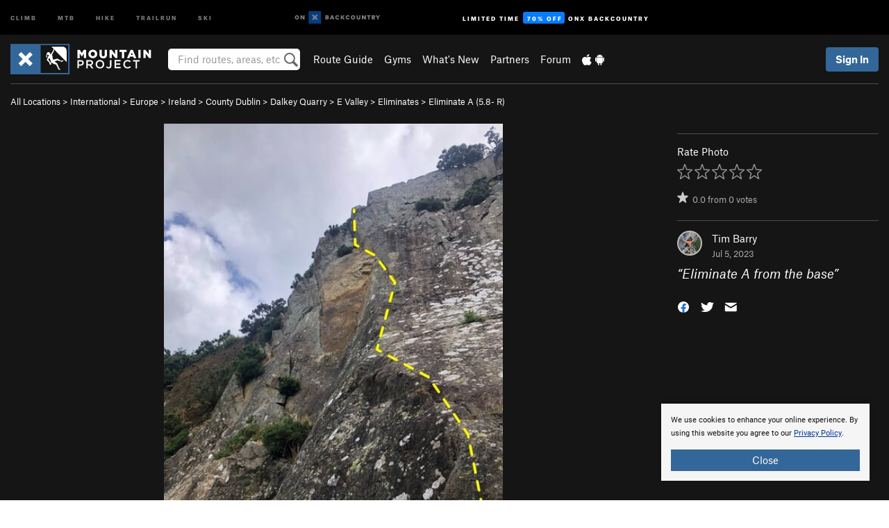

--- FILE ---
content_type: text/html; charset=utf-8
request_url: https://www.google.com/recaptcha/enterprise/anchor?ar=1&k=6LdFNV0jAAAAAJb9kqjVRGnzoAzDwSuJU1LLcyLn&co=aHR0cHM6Ly93d3cubW91bnRhaW5wcm9qZWN0LmNvbTo0NDM.&hl=en&v=PoyoqOPhxBO7pBk68S4YbpHZ&size=invisible&anchor-ms=20000&execute-ms=30000&cb=hifszs9qcdox
body_size: 48717
content:
<!DOCTYPE HTML><html dir="ltr" lang="en"><head><meta http-equiv="Content-Type" content="text/html; charset=UTF-8">
<meta http-equiv="X-UA-Compatible" content="IE=edge">
<title>reCAPTCHA</title>
<style type="text/css">
/* cyrillic-ext */
@font-face {
  font-family: 'Roboto';
  font-style: normal;
  font-weight: 400;
  font-stretch: 100%;
  src: url(//fonts.gstatic.com/s/roboto/v48/KFO7CnqEu92Fr1ME7kSn66aGLdTylUAMa3GUBHMdazTgWw.woff2) format('woff2');
  unicode-range: U+0460-052F, U+1C80-1C8A, U+20B4, U+2DE0-2DFF, U+A640-A69F, U+FE2E-FE2F;
}
/* cyrillic */
@font-face {
  font-family: 'Roboto';
  font-style: normal;
  font-weight: 400;
  font-stretch: 100%;
  src: url(//fonts.gstatic.com/s/roboto/v48/KFO7CnqEu92Fr1ME7kSn66aGLdTylUAMa3iUBHMdazTgWw.woff2) format('woff2');
  unicode-range: U+0301, U+0400-045F, U+0490-0491, U+04B0-04B1, U+2116;
}
/* greek-ext */
@font-face {
  font-family: 'Roboto';
  font-style: normal;
  font-weight: 400;
  font-stretch: 100%;
  src: url(//fonts.gstatic.com/s/roboto/v48/KFO7CnqEu92Fr1ME7kSn66aGLdTylUAMa3CUBHMdazTgWw.woff2) format('woff2');
  unicode-range: U+1F00-1FFF;
}
/* greek */
@font-face {
  font-family: 'Roboto';
  font-style: normal;
  font-weight: 400;
  font-stretch: 100%;
  src: url(//fonts.gstatic.com/s/roboto/v48/KFO7CnqEu92Fr1ME7kSn66aGLdTylUAMa3-UBHMdazTgWw.woff2) format('woff2');
  unicode-range: U+0370-0377, U+037A-037F, U+0384-038A, U+038C, U+038E-03A1, U+03A3-03FF;
}
/* math */
@font-face {
  font-family: 'Roboto';
  font-style: normal;
  font-weight: 400;
  font-stretch: 100%;
  src: url(//fonts.gstatic.com/s/roboto/v48/KFO7CnqEu92Fr1ME7kSn66aGLdTylUAMawCUBHMdazTgWw.woff2) format('woff2');
  unicode-range: U+0302-0303, U+0305, U+0307-0308, U+0310, U+0312, U+0315, U+031A, U+0326-0327, U+032C, U+032F-0330, U+0332-0333, U+0338, U+033A, U+0346, U+034D, U+0391-03A1, U+03A3-03A9, U+03B1-03C9, U+03D1, U+03D5-03D6, U+03F0-03F1, U+03F4-03F5, U+2016-2017, U+2034-2038, U+203C, U+2040, U+2043, U+2047, U+2050, U+2057, U+205F, U+2070-2071, U+2074-208E, U+2090-209C, U+20D0-20DC, U+20E1, U+20E5-20EF, U+2100-2112, U+2114-2115, U+2117-2121, U+2123-214F, U+2190, U+2192, U+2194-21AE, U+21B0-21E5, U+21F1-21F2, U+21F4-2211, U+2213-2214, U+2216-22FF, U+2308-230B, U+2310, U+2319, U+231C-2321, U+2336-237A, U+237C, U+2395, U+239B-23B7, U+23D0, U+23DC-23E1, U+2474-2475, U+25AF, U+25B3, U+25B7, U+25BD, U+25C1, U+25CA, U+25CC, U+25FB, U+266D-266F, U+27C0-27FF, U+2900-2AFF, U+2B0E-2B11, U+2B30-2B4C, U+2BFE, U+3030, U+FF5B, U+FF5D, U+1D400-1D7FF, U+1EE00-1EEFF;
}
/* symbols */
@font-face {
  font-family: 'Roboto';
  font-style: normal;
  font-weight: 400;
  font-stretch: 100%;
  src: url(//fonts.gstatic.com/s/roboto/v48/KFO7CnqEu92Fr1ME7kSn66aGLdTylUAMaxKUBHMdazTgWw.woff2) format('woff2');
  unicode-range: U+0001-000C, U+000E-001F, U+007F-009F, U+20DD-20E0, U+20E2-20E4, U+2150-218F, U+2190, U+2192, U+2194-2199, U+21AF, U+21E6-21F0, U+21F3, U+2218-2219, U+2299, U+22C4-22C6, U+2300-243F, U+2440-244A, U+2460-24FF, U+25A0-27BF, U+2800-28FF, U+2921-2922, U+2981, U+29BF, U+29EB, U+2B00-2BFF, U+4DC0-4DFF, U+FFF9-FFFB, U+10140-1018E, U+10190-1019C, U+101A0, U+101D0-101FD, U+102E0-102FB, U+10E60-10E7E, U+1D2C0-1D2D3, U+1D2E0-1D37F, U+1F000-1F0FF, U+1F100-1F1AD, U+1F1E6-1F1FF, U+1F30D-1F30F, U+1F315, U+1F31C, U+1F31E, U+1F320-1F32C, U+1F336, U+1F378, U+1F37D, U+1F382, U+1F393-1F39F, U+1F3A7-1F3A8, U+1F3AC-1F3AF, U+1F3C2, U+1F3C4-1F3C6, U+1F3CA-1F3CE, U+1F3D4-1F3E0, U+1F3ED, U+1F3F1-1F3F3, U+1F3F5-1F3F7, U+1F408, U+1F415, U+1F41F, U+1F426, U+1F43F, U+1F441-1F442, U+1F444, U+1F446-1F449, U+1F44C-1F44E, U+1F453, U+1F46A, U+1F47D, U+1F4A3, U+1F4B0, U+1F4B3, U+1F4B9, U+1F4BB, U+1F4BF, U+1F4C8-1F4CB, U+1F4D6, U+1F4DA, U+1F4DF, U+1F4E3-1F4E6, U+1F4EA-1F4ED, U+1F4F7, U+1F4F9-1F4FB, U+1F4FD-1F4FE, U+1F503, U+1F507-1F50B, U+1F50D, U+1F512-1F513, U+1F53E-1F54A, U+1F54F-1F5FA, U+1F610, U+1F650-1F67F, U+1F687, U+1F68D, U+1F691, U+1F694, U+1F698, U+1F6AD, U+1F6B2, U+1F6B9-1F6BA, U+1F6BC, U+1F6C6-1F6CF, U+1F6D3-1F6D7, U+1F6E0-1F6EA, U+1F6F0-1F6F3, U+1F6F7-1F6FC, U+1F700-1F7FF, U+1F800-1F80B, U+1F810-1F847, U+1F850-1F859, U+1F860-1F887, U+1F890-1F8AD, U+1F8B0-1F8BB, U+1F8C0-1F8C1, U+1F900-1F90B, U+1F93B, U+1F946, U+1F984, U+1F996, U+1F9E9, U+1FA00-1FA6F, U+1FA70-1FA7C, U+1FA80-1FA89, U+1FA8F-1FAC6, U+1FACE-1FADC, U+1FADF-1FAE9, U+1FAF0-1FAF8, U+1FB00-1FBFF;
}
/* vietnamese */
@font-face {
  font-family: 'Roboto';
  font-style: normal;
  font-weight: 400;
  font-stretch: 100%;
  src: url(//fonts.gstatic.com/s/roboto/v48/KFO7CnqEu92Fr1ME7kSn66aGLdTylUAMa3OUBHMdazTgWw.woff2) format('woff2');
  unicode-range: U+0102-0103, U+0110-0111, U+0128-0129, U+0168-0169, U+01A0-01A1, U+01AF-01B0, U+0300-0301, U+0303-0304, U+0308-0309, U+0323, U+0329, U+1EA0-1EF9, U+20AB;
}
/* latin-ext */
@font-face {
  font-family: 'Roboto';
  font-style: normal;
  font-weight: 400;
  font-stretch: 100%;
  src: url(//fonts.gstatic.com/s/roboto/v48/KFO7CnqEu92Fr1ME7kSn66aGLdTylUAMa3KUBHMdazTgWw.woff2) format('woff2');
  unicode-range: U+0100-02BA, U+02BD-02C5, U+02C7-02CC, U+02CE-02D7, U+02DD-02FF, U+0304, U+0308, U+0329, U+1D00-1DBF, U+1E00-1E9F, U+1EF2-1EFF, U+2020, U+20A0-20AB, U+20AD-20C0, U+2113, U+2C60-2C7F, U+A720-A7FF;
}
/* latin */
@font-face {
  font-family: 'Roboto';
  font-style: normal;
  font-weight: 400;
  font-stretch: 100%;
  src: url(//fonts.gstatic.com/s/roboto/v48/KFO7CnqEu92Fr1ME7kSn66aGLdTylUAMa3yUBHMdazQ.woff2) format('woff2');
  unicode-range: U+0000-00FF, U+0131, U+0152-0153, U+02BB-02BC, U+02C6, U+02DA, U+02DC, U+0304, U+0308, U+0329, U+2000-206F, U+20AC, U+2122, U+2191, U+2193, U+2212, U+2215, U+FEFF, U+FFFD;
}
/* cyrillic-ext */
@font-face {
  font-family: 'Roboto';
  font-style: normal;
  font-weight: 500;
  font-stretch: 100%;
  src: url(//fonts.gstatic.com/s/roboto/v48/KFO7CnqEu92Fr1ME7kSn66aGLdTylUAMa3GUBHMdazTgWw.woff2) format('woff2');
  unicode-range: U+0460-052F, U+1C80-1C8A, U+20B4, U+2DE0-2DFF, U+A640-A69F, U+FE2E-FE2F;
}
/* cyrillic */
@font-face {
  font-family: 'Roboto';
  font-style: normal;
  font-weight: 500;
  font-stretch: 100%;
  src: url(//fonts.gstatic.com/s/roboto/v48/KFO7CnqEu92Fr1ME7kSn66aGLdTylUAMa3iUBHMdazTgWw.woff2) format('woff2');
  unicode-range: U+0301, U+0400-045F, U+0490-0491, U+04B0-04B1, U+2116;
}
/* greek-ext */
@font-face {
  font-family: 'Roboto';
  font-style: normal;
  font-weight: 500;
  font-stretch: 100%;
  src: url(//fonts.gstatic.com/s/roboto/v48/KFO7CnqEu92Fr1ME7kSn66aGLdTylUAMa3CUBHMdazTgWw.woff2) format('woff2');
  unicode-range: U+1F00-1FFF;
}
/* greek */
@font-face {
  font-family: 'Roboto';
  font-style: normal;
  font-weight: 500;
  font-stretch: 100%;
  src: url(//fonts.gstatic.com/s/roboto/v48/KFO7CnqEu92Fr1ME7kSn66aGLdTylUAMa3-UBHMdazTgWw.woff2) format('woff2');
  unicode-range: U+0370-0377, U+037A-037F, U+0384-038A, U+038C, U+038E-03A1, U+03A3-03FF;
}
/* math */
@font-face {
  font-family: 'Roboto';
  font-style: normal;
  font-weight: 500;
  font-stretch: 100%;
  src: url(//fonts.gstatic.com/s/roboto/v48/KFO7CnqEu92Fr1ME7kSn66aGLdTylUAMawCUBHMdazTgWw.woff2) format('woff2');
  unicode-range: U+0302-0303, U+0305, U+0307-0308, U+0310, U+0312, U+0315, U+031A, U+0326-0327, U+032C, U+032F-0330, U+0332-0333, U+0338, U+033A, U+0346, U+034D, U+0391-03A1, U+03A3-03A9, U+03B1-03C9, U+03D1, U+03D5-03D6, U+03F0-03F1, U+03F4-03F5, U+2016-2017, U+2034-2038, U+203C, U+2040, U+2043, U+2047, U+2050, U+2057, U+205F, U+2070-2071, U+2074-208E, U+2090-209C, U+20D0-20DC, U+20E1, U+20E5-20EF, U+2100-2112, U+2114-2115, U+2117-2121, U+2123-214F, U+2190, U+2192, U+2194-21AE, U+21B0-21E5, U+21F1-21F2, U+21F4-2211, U+2213-2214, U+2216-22FF, U+2308-230B, U+2310, U+2319, U+231C-2321, U+2336-237A, U+237C, U+2395, U+239B-23B7, U+23D0, U+23DC-23E1, U+2474-2475, U+25AF, U+25B3, U+25B7, U+25BD, U+25C1, U+25CA, U+25CC, U+25FB, U+266D-266F, U+27C0-27FF, U+2900-2AFF, U+2B0E-2B11, U+2B30-2B4C, U+2BFE, U+3030, U+FF5B, U+FF5D, U+1D400-1D7FF, U+1EE00-1EEFF;
}
/* symbols */
@font-face {
  font-family: 'Roboto';
  font-style: normal;
  font-weight: 500;
  font-stretch: 100%;
  src: url(//fonts.gstatic.com/s/roboto/v48/KFO7CnqEu92Fr1ME7kSn66aGLdTylUAMaxKUBHMdazTgWw.woff2) format('woff2');
  unicode-range: U+0001-000C, U+000E-001F, U+007F-009F, U+20DD-20E0, U+20E2-20E4, U+2150-218F, U+2190, U+2192, U+2194-2199, U+21AF, U+21E6-21F0, U+21F3, U+2218-2219, U+2299, U+22C4-22C6, U+2300-243F, U+2440-244A, U+2460-24FF, U+25A0-27BF, U+2800-28FF, U+2921-2922, U+2981, U+29BF, U+29EB, U+2B00-2BFF, U+4DC0-4DFF, U+FFF9-FFFB, U+10140-1018E, U+10190-1019C, U+101A0, U+101D0-101FD, U+102E0-102FB, U+10E60-10E7E, U+1D2C0-1D2D3, U+1D2E0-1D37F, U+1F000-1F0FF, U+1F100-1F1AD, U+1F1E6-1F1FF, U+1F30D-1F30F, U+1F315, U+1F31C, U+1F31E, U+1F320-1F32C, U+1F336, U+1F378, U+1F37D, U+1F382, U+1F393-1F39F, U+1F3A7-1F3A8, U+1F3AC-1F3AF, U+1F3C2, U+1F3C4-1F3C6, U+1F3CA-1F3CE, U+1F3D4-1F3E0, U+1F3ED, U+1F3F1-1F3F3, U+1F3F5-1F3F7, U+1F408, U+1F415, U+1F41F, U+1F426, U+1F43F, U+1F441-1F442, U+1F444, U+1F446-1F449, U+1F44C-1F44E, U+1F453, U+1F46A, U+1F47D, U+1F4A3, U+1F4B0, U+1F4B3, U+1F4B9, U+1F4BB, U+1F4BF, U+1F4C8-1F4CB, U+1F4D6, U+1F4DA, U+1F4DF, U+1F4E3-1F4E6, U+1F4EA-1F4ED, U+1F4F7, U+1F4F9-1F4FB, U+1F4FD-1F4FE, U+1F503, U+1F507-1F50B, U+1F50D, U+1F512-1F513, U+1F53E-1F54A, U+1F54F-1F5FA, U+1F610, U+1F650-1F67F, U+1F687, U+1F68D, U+1F691, U+1F694, U+1F698, U+1F6AD, U+1F6B2, U+1F6B9-1F6BA, U+1F6BC, U+1F6C6-1F6CF, U+1F6D3-1F6D7, U+1F6E0-1F6EA, U+1F6F0-1F6F3, U+1F6F7-1F6FC, U+1F700-1F7FF, U+1F800-1F80B, U+1F810-1F847, U+1F850-1F859, U+1F860-1F887, U+1F890-1F8AD, U+1F8B0-1F8BB, U+1F8C0-1F8C1, U+1F900-1F90B, U+1F93B, U+1F946, U+1F984, U+1F996, U+1F9E9, U+1FA00-1FA6F, U+1FA70-1FA7C, U+1FA80-1FA89, U+1FA8F-1FAC6, U+1FACE-1FADC, U+1FADF-1FAE9, U+1FAF0-1FAF8, U+1FB00-1FBFF;
}
/* vietnamese */
@font-face {
  font-family: 'Roboto';
  font-style: normal;
  font-weight: 500;
  font-stretch: 100%;
  src: url(//fonts.gstatic.com/s/roboto/v48/KFO7CnqEu92Fr1ME7kSn66aGLdTylUAMa3OUBHMdazTgWw.woff2) format('woff2');
  unicode-range: U+0102-0103, U+0110-0111, U+0128-0129, U+0168-0169, U+01A0-01A1, U+01AF-01B0, U+0300-0301, U+0303-0304, U+0308-0309, U+0323, U+0329, U+1EA0-1EF9, U+20AB;
}
/* latin-ext */
@font-face {
  font-family: 'Roboto';
  font-style: normal;
  font-weight: 500;
  font-stretch: 100%;
  src: url(//fonts.gstatic.com/s/roboto/v48/KFO7CnqEu92Fr1ME7kSn66aGLdTylUAMa3KUBHMdazTgWw.woff2) format('woff2');
  unicode-range: U+0100-02BA, U+02BD-02C5, U+02C7-02CC, U+02CE-02D7, U+02DD-02FF, U+0304, U+0308, U+0329, U+1D00-1DBF, U+1E00-1E9F, U+1EF2-1EFF, U+2020, U+20A0-20AB, U+20AD-20C0, U+2113, U+2C60-2C7F, U+A720-A7FF;
}
/* latin */
@font-face {
  font-family: 'Roboto';
  font-style: normal;
  font-weight: 500;
  font-stretch: 100%;
  src: url(//fonts.gstatic.com/s/roboto/v48/KFO7CnqEu92Fr1ME7kSn66aGLdTylUAMa3yUBHMdazQ.woff2) format('woff2');
  unicode-range: U+0000-00FF, U+0131, U+0152-0153, U+02BB-02BC, U+02C6, U+02DA, U+02DC, U+0304, U+0308, U+0329, U+2000-206F, U+20AC, U+2122, U+2191, U+2193, U+2212, U+2215, U+FEFF, U+FFFD;
}
/* cyrillic-ext */
@font-face {
  font-family: 'Roboto';
  font-style: normal;
  font-weight: 900;
  font-stretch: 100%;
  src: url(//fonts.gstatic.com/s/roboto/v48/KFO7CnqEu92Fr1ME7kSn66aGLdTylUAMa3GUBHMdazTgWw.woff2) format('woff2');
  unicode-range: U+0460-052F, U+1C80-1C8A, U+20B4, U+2DE0-2DFF, U+A640-A69F, U+FE2E-FE2F;
}
/* cyrillic */
@font-face {
  font-family: 'Roboto';
  font-style: normal;
  font-weight: 900;
  font-stretch: 100%;
  src: url(//fonts.gstatic.com/s/roboto/v48/KFO7CnqEu92Fr1ME7kSn66aGLdTylUAMa3iUBHMdazTgWw.woff2) format('woff2');
  unicode-range: U+0301, U+0400-045F, U+0490-0491, U+04B0-04B1, U+2116;
}
/* greek-ext */
@font-face {
  font-family: 'Roboto';
  font-style: normal;
  font-weight: 900;
  font-stretch: 100%;
  src: url(//fonts.gstatic.com/s/roboto/v48/KFO7CnqEu92Fr1ME7kSn66aGLdTylUAMa3CUBHMdazTgWw.woff2) format('woff2');
  unicode-range: U+1F00-1FFF;
}
/* greek */
@font-face {
  font-family: 'Roboto';
  font-style: normal;
  font-weight: 900;
  font-stretch: 100%;
  src: url(//fonts.gstatic.com/s/roboto/v48/KFO7CnqEu92Fr1ME7kSn66aGLdTylUAMa3-UBHMdazTgWw.woff2) format('woff2');
  unicode-range: U+0370-0377, U+037A-037F, U+0384-038A, U+038C, U+038E-03A1, U+03A3-03FF;
}
/* math */
@font-face {
  font-family: 'Roboto';
  font-style: normal;
  font-weight: 900;
  font-stretch: 100%;
  src: url(//fonts.gstatic.com/s/roboto/v48/KFO7CnqEu92Fr1ME7kSn66aGLdTylUAMawCUBHMdazTgWw.woff2) format('woff2');
  unicode-range: U+0302-0303, U+0305, U+0307-0308, U+0310, U+0312, U+0315, U+031A, U+0326-0327, U+032C, U+032F-0330, U+0332-0333, U+0338, U+033A, U+0346, U+034D, U+0391-03A1, U+03A3-03A9, U+03B1-03C9, U+03D1, U+03D5-03D6, U+03F0-03F1, U+03F4-03F5, U+2016-2017, U+2034-2038, U+203C, U+2040, U+2043, U+2047, U+2050, U+2057, U+205F, U+2070-2071, U+2074-208E, U+2090-209C, U+20D0-20DC, U+20E1, U+20E5-20EF, U+2100-2112, U+2114-2115, U+2117-2121, U+2123-214F, U+2190, U+2192, U+2194-21AE, U+21B0-21E5, U+21F1-21F2, U+21F4-2211, U+2213-2214, U+2216-22FF, U+2308-230B, U+2310, U+2319, U+231C-2321, U+2336-237A, U+237C, U+2395, U+239B-23B7, U+23D0, U+23DC-23E1, U+2474-2475, U+25AF, U+25B3, U+25B7, U+25BD, U+25C1, U+25CA, U+25CC, U+25FB, U+266D-266F, U+27C0-27FF, U+2900-2AFF, U+2B0E-2B11, U+2B30-2B4C, U+2BFE, U+3030, U+FF5B, U+FF5D, U+1D400-1D7FF, U+1EE00-1EEFF;
}
/* symbols */
@font-face {
  font-family: 'Roboto';
  font-style: normal;
  font-weight: 900;
  font-stretch: 100%;
  src: url(//fonts.gstatic.com/s/roboto/v48/KFO7CnqEu92Fr1ME7kSn66aGLdTylUAMaxKUBHMdazTgWw.woff2) format('woff2');
  unicode-range: U+0001-000C, U+000E-001F, U+007F-009F, U+20DD-20E0, U+20E2-20E4, U+2150-218F, U+2190, U+2192, U+2194-2199, U+21AF, U+21E6-21F0, U+21F3, U+2218-2219, U+2299, U+22C4-22C6, U+2300-243F, U+2440-244A, U+2460-24FF, U+25A0-27BF, U+2800-28FF, U+2921-2922, U+2981, U+29BF, U+29EB, U+2B00-2BFF, U+4DC0-4DFF, U+FFF9-FFFB, U+10140-1018E, U+10190-1019C, U+101A0, U+101D0-101FD, U+102E0-102FB, U+10E60-10E7E, U+1D2C0-1D2D3, U+1D2E0-1D37F, U+1F000-1F0FF, U+1F100-1F1AD, U+1F1E6-1F1FF, U+1F30D-1F30F, U+1F315, U+1F31C, U+1F31E, U+1F320-1F32C, U+1F336, U+1F378, U+1F37D, U+1F382, U+1F393-1F39F, U+1F3A7-1F3A8, U+1F3AC-1F3AF, U+1F3C2, U+1F3C4-1F3C6, U+1F3CA-1F3CE, U+1F3D4-1F3E0, U+1F3ED, U+1F3F1-1F3F3, U+1F3F5-1F3F7, U+1F408, U+1F415, U+1F41F, U+1F426, U+1F43F, U+1F441-1F442, U+1F444, U+1F446-1F449, U+1F44C-1F44E, U+1F453, U+1F46A, U+1F47D, U+1F4A3, U+1F4B0, U+1F4B3, U+1F4B9, U+1F4BB, U+1F4BF, U+1F4C8-1F4CB, U+1F4D6, U+1F4DA, U+1F4DF, U+1F4E3-1F4E6, U+1F4EA-1F4ED, U+1F4F7, U+1F4F9-1F4FB, U+1F4FD-1F4FE, U+1F503, U+1F507-1F50B, U+1F50D, U+1F512-1F513, U+1F53E-1F54A, U+1F54F-1F5FA, U+1F610, U+1F650-1F67F, U+1F687, U+1F68D, U+1F691, U+1F694, U+1F698, U+1F6AD, U+1F6B2, U+1F6B9-1F6BA, U+1F6BC, U+1F6C6-1F6CF, U+1F6D3-1F6D7, U+1F6E0-1F6EA, U+1F6F0-1F6F3, U+1F6F7-1F6FC, U+1F700-1F7FF, U+1F800-1F80B, U+1F810-1F847, U+1F850-1F859, U+1F860-1F887, U+1F890-1F8AD, U+1F8B0-1F8BB, U+1F8C0-1F8C1, U+1F900-1F90B, U+1F93B, U+1F946, U+1F984, U+1F996, U+1F9E9, U+1FA00-1FA6F, U+1FA70-1FA7C, U+1FA80-1FA89, U+1FA8F-1FAC6, U+1FACE-1FADC, U+1FADF-1FAE9, U+1FAF0-1FAF8, U+1FB00-1FBFF;
}
/* vietnamese */
@font-face {
  font-family: 'Roboto';
  font-style: normal;
  font-weight: 900;
  font-stretch: 100%;
  src: url(//fonts.gstatic.com/s/roboto/v48/KFO7CnqEu92Fr1ME7kSn66aGLdTylUAMa3OUBHMdazTgWw.woff2) format('woff2');
  unicode-range: U+0102-0103, U+0110-0111, U+0128-0129, U+0168-0169, U+01A0-01A1, U+01AF-01B0, U+0300-0301, U+0303-0304, U+0308-0309, U+0323, U+0329, U+1EA0-1EF9, U+20AB;
}
/* latin-ext */
@font-face {
  font-family: 'Roboto';
  font-style: normal;
  font-weight: 900;
  font-stretch: 100%;
  src: url(//fonts.gstatic.com/s/roboto/v48/KFO7CnqEu92Fr1ME7kSn66aGLdTylUAMa3KUBHMdazTgWw.woff2) format('woff2');
  unicode-range: U+0100-02BA, U+02BD-02C5, U+02C7-02CC, U+02CE-02D7, U+02DD-02FF, U+0304, U+0308, U+0329, U+1D00-1DBF, U+1E00-1E9F, U+1EF2-1EFF, U+2020, U+20A0-20AB, U+20AD-20C0, U+2113, U+2C60-2C7F, U+A720-A7FF;
}
/* latin */
@font-face {
  font-family: 'Roboto';
  font-style: normal;
  font-weight: 900;
  font-stretch: 100%;
  src: url(//fonts.gstatic.com/s/roboto/v48/KFO7CnqEu92Fr1ME7kSn66aGLdTylUAMa3yUBHMdazQ.woff2) format('woff2');
  unicode-range: U+0000-00FF, U+0131, U+0152-0153, U+02BB-02BC, U+02C6, U+02DA, U+02DC, U+0304, U+0308, U+0329, U+2000-206F, U+20AC, U+2122, U+2191, U+2193, U+2212, U+2215, U+FEFF, U+FFFD;
}

</style>
<link rel="stylesheet" type="text/css" href="https://www.gstatic.com/recaptcha/releases/PoyoqOPhxBO7pBk68S4YbpHZ/styles__ltr.css">
<script nonce="QYRXITIOT0diYVfPIDXrIg" type="text/javascript">window['__recaptcha_api'] = 'https://www.google.com/recaptcha/enterprise/';</script>
<script type="text/javascript" src="https://www.gstatic.com/recaptcha/releases/PoyoqOPhxBO7pBk68S4YbpHZ/recaptcha__en.js" nonce="QYRXITIOT0diYVfPIDXrIg">
      
    </script></head>
<body><div id="rc-anchor-alert" class="rc-anchor-alert"></div>
<input type="hidden" id="recaptcha-token" value="[base64]">
<script type="text/javascript" nonce="QYRXITIOT0diYVfPIDXrIg">
      recaptcha.anchor.Main.init("[\x22ainput\x22,[\x22bgdata\x22,\x22\x22,\[base64]/[base64]/[base64]/KE4oMTI0LHYsdi5HKSxMWihsLHYpKTpOKDEyNCx2LGwpLFYpLHYpLFQpKSxGKDE3MSx2KX0scjc9ZnVuY3Rpb24obCl7cmV0dXJuIGx9LEM9ZnVuY3Rpb24obCxWLHYpe04odixsLFYpLFZbYWtdPTI3OTZ9LG49ZnVuY3Rpb24obCxWKXtWLlg9KChWLlg/[base64]/[base64]/[base64]/[base64]/[base64]/[base64]/[base64]/[base64]/[base64]/[base64]/[base64]\\u003d\x22,\[base64]\x22,\[base64]/DpUzCksKowrTDqAVUAWXDvMOoYFkdCsKlZRoewrrDjyHCn8KPLmvCr8OBK8OJw5zCtsOhw5fDncKZwo/ClERIwo8/L8Kkw4wFwrlewrjCognDscOObi7Ck8O1a37DisOwbXJFJMOIR8KWwp/CvMOlw5fDsV4cJFDDscKswrJkwovDlnXCg8Kuw6PDgsOzwrM4w4bDisKKSQXDlxhQAT/DuiJUw75BNmzDrSvCrcKVTyHDtMK3wpoHISxJG8OYG8KXw43DmcKdwpfCpkU6WFLCgMOANcKfwoZnX2LCjcKgwo/DoxEOWgjDrMOPcsKdwp7CoxVewrtzwpDCoMOhUsOyw5/CiWfChyEPw7/DvAxDwrLDi8KvwrXCr8KOWsOVwqTCvlTCo27CkXF0w7zDkGrCvcKZHGYMf8OUw4DDlihJJRHDpcOgDMKUwqzDmTTDsMOYD8OED1hxVcOXd8OufCcBUMOMIsKcwrXCmMKMwrHDoxRIw4Rzw7/DgsOcHMKPW8KPA8OeF8OoecKrw73DmHPCkmPDmVp+KcKEw4LCg8O2wq7DtcKgcsOwwp3Dp0McOCrClh/DhQNHPsKcw4bDuRfDuWY8GcOrwrtvwp94QinCnlUpQ8KVwrnCm8Ouw6Z+a8KRPMKmw6x0wooxwrHDgsKwwoMdTGzChcK4wps3wqcCO8OcasKhw5/DgQ87Y8OkB8Kyw7zDuMOfVC9mw43DnQzDhQHCjQNZIFMsNxjDn8O6JQoTwoXCplPCm2jClMKowprDmcKWYy/[base64]/Cn8OFwpbDu8Kww5kcQMKuKsOzAMOAfFQ0w5UBDi/[base64]/wplTw73DvMK8w71cw6dYasKuw7TCkVPDljpew6bCi8OCM8KfwrZuVXjCpjPCtcK9OMO2CsKXPxvCjRJmTsKFwrrCjMO5wqZ5w4TCjsKODMOuEFhPJsO9MARleE7CqcKFwoUkwp/[base64]/Cux3DhMOcw7Z4wqgow54cXAnDssONwqFqW0QCwp3CrjTDu8OAL8OzT8O8wpLClk4kFxQ4SQ/Ck37DvinDtFXDkl02JSoSacKbLzjCgCfCp33Dv8Kfw7vCrsKiMsKPwrtLD8KCK8OLw47CtWbCiiFGPcKEwrMdDGR/e2EMYcO4QGnDssOcw5kkw4ENwpdeAAnDjj7Di8ONw43CsX4yw4TCkBhZw4jDiF7Dpy8nLR/Dq8KTw5TCn8KRwoxYw5nDvT3Ch8OAw7DCn1zCrjDCgMOQehJFCcOIwrd/[base64]/DpTtlQzXDhh/DkMKrBMKEwoHCr0JWb8Ohwrhyc8OeGD7DoysKYWYbFEzCr8Oaw7vDmMKEwprDh8KXW8KCf28Vw6XDgk5Fwog7fMK8YVbCmMK3wojCpsOHw47DrcOXL8KbHMOVw7bCsAHCmcKyw5J5T0xBwqDDjsOzc8OXCMKwNcKZwo0VNG0xRQ5iTBrDvRLDtnTCnsKAwpfCp2/DksKGaMKhJMO7KidYwodWAwpYw5ARwrLCvsO7wpZvUX3DuMOpwqXCjUvDtsOIw7VkTsOFwq1TKcODOj/[base64]/DjUjDl8OJwpgnwoZ8JwFrwrjCjDh1W1t1ZcOLw5rDrQrDlsOCJMOgFxRZambCoGTCsMOqw5jCqRLCjMK9OsKWw6QOw4vDpMOUw5R0I8OgM8OOw4HCngByBTTDkgDChyzDhsKzcsKsNnIIwoMrIE/[base64]/CkF/CmUkjQUAdw6IVwqzCh8OKw7kvRcONw5XClC3DnivDlnfCtsKbwqIxw7rDqsOCZcOBTsKbwporwrsxGBrDtcOzwoHCssOWMELDj8KHw6fDjDRIw41Aw6x4w68LD2xCw5rDisKTEQBGw51fUxEDBsKjNsKowqE4VzXDuMOTUH3CmkhkNMK5AG3Cl8O/[base64]/Dj8KNwp4OesKawocpHcKFwrEpK8KlE8KmwoV5PsKIZMOYwqDCnSYkw6Vlw54pwo4fR8Onw7Jqw7A/w45gwqXClcOpwo9HM1/Dr8KOwoAjUsKqw643wo8Pw5/CuGzCqVtRwrXCkMObw6Zvwqg/[base64]/DlRXCq8Ojw4jDp23DsyRyw7o1w5Idwr9Mw5bDgcKhwozDu8KNwokuaiA2J1jCmMOqwqYlRcKPaUM2wqcIw5vDvsOwwr5Dw4kHwr/CosOZwoHCisO3w6F4F3vCvxXCrRUFw4cmw7FIw5XCgmQQwrAna8OmXcO5wr7CsyJrcsKcJcOTwqBow6l/w5oywrzDlQcBwrZnLzVZbcOEa8OHwrvDhVU8fcOsHEdYfWR5VTkww7/CgsKTwq5Uw49pZykMZcKaw4VTw506wqbCqAFbw5LCqUYVwrnCkQsyBBQHdgNvfTpVw6cKVsKsYsOxCxDCvlTCoMKXwrU4SjbCnm4/wqnCqMKjwqDDqMKrw4PDn8KOwqkcw6zCjw7CscKQbcOUwodnw7Zew75QDsKGFU7Dpxp7w4PCtcOVSFPCuitNwrAJA8O+w6rDnX3CksKDbR/DksKFQDrDosKrMiPCqxbDi0UsQcKiw6Mqw6/DoSLCg8KNwqXDtsKsdcOYw7FGwo7Dr8OGwr5yw6HCpMKDbsObwowyfMOsci5Cw6DCsMKPwooBP3nDrG/CqQwkJykdw7LDhsO5wqvCvMOvTcKfw4LDihIFOMKkwq9BwoHChMOrEBHCvcKSw5jCrgM/[base64]/CqsKhw6XCrkPDs8KuIx5fQGrCiUtnwoxJwpUew4/CtlR6D8KfIMOFUsOXw5YIScOow6fChMKHD0XDq8Kbw6pFIMKaUBVawpZWKcOkZC4ObEcjw4sxZRoZU8OJVsK2T8OnwrvCoMOvw5JMw6gPWcOXwpBlTm08wpfDoHYEPsOwekUKwp3DucKIw4Fcw5bCgcKMY8O7w6TCuyrCosOPEcOgw5HDoWnCrg/CqcO/wpYSwqbDhl/Ci8OJTcK1EzvDqMKZH8OnIcOaw6FTw4RKw5VbUEbCjFzDmHbClMO0UkJrFQXCtWsowq8ZYQbDvMKeYAQ/BsK8w7Z2w7bClV7DlsKUw6puw77DuMOwwpBkMsOZwo08w6nDucO0UUvCkjfCjsOhwrx+SCvCrcOnfyDCn8OHQsKtRjoMUMKEworDrMKbJ0/DmsO6wpgyYAHDtMObCgHDrMK+WSDDmMKewpJJwoPDhAjDvTVbw5MQJ8O3wq9Rw6E5DsKkYxU/QnhnScOUFj0XSMOJwp5QbC/DvQXCmxsEFRgfw6/DsMKMEcKAw6NGIcK8w6wGdxTDkWrCuW12wpxow7HDszXClMKtw6/[base64]/w5nClsKIQMKzKHTCgcK4ZTlSwrsZE8KtHMKNwpANw5Y8O8Otw7J5woEdwozDkMOmCjcbD8O3f2rCuFXCj8Kww5dIwqBKwrY9w6/Cr8Onw5/[base64]/DusK5F8O/[base64]/w6bCqFdjw5XCtsKdwrR4H8KRwr/CsXrDkMKFw4BuKCojwr7CqsO4wpPCnidteVwaO0/CrMKpwrPChMOGwppyw5ogw5/DnsOlw7xNZWPCi2DCvEBpUnPDmcK9OsKANxJuw7HDrGMQchLCnMKQwp4eYcOZTFVdYE5gwqk/w5PCh8ONwrTDsloRw5/CrMOtw4rCr213STNbwpPDtnMdwoo6EMKRccOHczFLw5TDrsOBeBlAeyDCjcOHSyzDq8OCMxVCZkcOw5tDMFfDr8KDWcKgwplKwrfDm8KwR0LCn2BlbAl7CsKew4/DlnXCm8OJw7kZW31uwoBhXsKfc8OTwoBgQUsFbMKZw7ciHHVfByTDlSbDksOOFcOAw4IGw5RqbcOew4kTD8OvwpsdOBjDkMKXcMOlw6/DqMOAwoDCojbDlMOJw7VfL8OyVMKUTCHCmzjCvMOOMQrDo8KhOMOQMUTDk8OKBB8zw4/DtsKwIcOAFnTCoQfDuMOpwpHDvmUCYTYDwpoZwrsKw7LCuFTDgcKWwrPDgzBVGAE/wrIbTCsiYyzCssO+GsKSI2tDEGXDjMKsHnfDvsKNa2LCoMOQAcOVw5M+wrIqdhXCrMKgwpbCksOvw4/DqsOBw5bCusOVw5zCqsOUV8KVazDDvzHCjcOSaMK/[base64]/BMKPw4oAw7LDnnITS8OYw73DvQoQK8Odw5fDlcKFHsOAwp/DkMOAwoB/[base64]/Ch8KsJRnCu8KWwrLDvHs/[base64]/UsOSw7t+wqUdAcK4GkPDu1XCq8K8EgU7w7ZpMgDCmwFqwqHDl8OuWcKQZMOQH8Kbw6rCucOrwp19w716WkbDtB1/CEdnw7pGe8KmwoFMwoPDnwc/CcKCMSlnYcOFwqrDjg9Wwp9pMVHDiQjCuQnClkTDl8K9VcKDwoEJEhppw7J3w7Jdw4dWWG/Dv8OHRAjCjGJgUMOMw6zCqxIGQ1/Dgg7Cu8KgwpAkwrIuJztXXsOCw4Z7w7dhw5AsSgQYSMOwwrtKw6TDicOeKcOfYlFgcsOGPBY+UQjCksOLE8OSQsO0BMKuwrnCncKIw6scw5wow7/CillCcUAiw4bDksKlwrxdw703DnUpw4rDhmrDs8Oue0PCgMO2w7XCgy3CtnbDhsKxNcOnY8O5QMOwwrBKwpRSF0DCkMKAd8OzDwlbRcKaJMKOw6LCo8ONw45kZX7CoMO4wq9JY8KQw7nCs3/DjE1dwoEPw4g4wqTClw1Kw4DDqSvCgsO8GQ4VOk5Swr3DjUtow7RCOTksZytUwqlgw73CrULDjCfClUxPw7wswq4nw4d9esKMHm/[base64]/wp4yw4PCtWt/woIyw7Zcw6LCoMOfKHnDksKbwqzDgx/Dv8KKwojDsMO3A8KXw5PDrmcxKMO5w75FNF4WwrzCnDPDljknNR3CkUzCpRVYKMOhUBQWwqBIw4YXwprDnDzDiC/DiMOJbncTNMKuZDnDll81PntpwonCs8OUCRc8WcKCQMK+w7wMw6nDvcOew6FCJxgIH0h9N8OqbsK/fcOhGjnDu0nDin7Cl35LIBEBwrRyMEzDs2U8FsKIwo8hbMK2w61EwrA3w5HDicOkw6HClxDDjBDClBJOw7xCwprDosOvwojCtzcYw7zDj03CuMK1w7UYw6vCnWLCmBVWXVQZHS/CpsKrwrh1wozDnwDDkMOiwp88w6/CkMKXHcKzOsOgMRjCki8+w4vCl8Ogw4vDr8KuHsOqBA5Aw7QiHxnDkMOlwpU/w5vDoC7CoWHCj8OmJcOlwoAgwo9PekTCuR7DlglJdyXCs3HDocOCGDHDo198w4zDgcOKw7TCiDZKw4ZWA0fDmXZCw4jDg8KUMcKyfn4WPWvDp3jCk8Oow7jDlMOTw4/Cp8OZwoVqwrbCj8Oce0Mnwp5qw6LCsnbDscK/w5FeTMK2w6QIK8Opw654w6hWfWHCv8ORIsO2TsKAwpvDl8KIw6ZSWlx9w5/DrD8afHLDncK0MD9pw4nCnMKmwpBGUMOrLD4bN8KGXcOMw7zCssOsMMKOwrfCtMKCa8KNZ8OJeA1Bw6Y2OiIDbcOtIEZTVQfCqcKfw7YRa0BDIMKKw6jCqygdDlpdIcKWw5rCmcOOwo/DvcKgTMOSw4fDncKPEinDm8KCw4rCuMO1wpZ2e8KbwpLCnH/[base64]/Ck2DDqcOSacOKazxHMWfCqcKlwohNw5hHw61jw7zDtsOwcsKGNMKiwpJhUyh6VsOkaUkwwqAJBWY/wqsvwrF0Eg8xMSRsw6bDoGLCkSvDo8O9wq5jw4/CkTPCnsO6VFfDvGZzwoPCvx1DTyzDmyBiw4rDnVMTwqfCu8ONw4vDnUXCj2zCgVx5aRsQw7nCiCdZwqLCmcO6w4DDnEY/woclHQ/CqxdTwrvDkcOOAyHDlcOAWhDCphDClcKrw7zClMO3w7HCosOeakbCvsKCBDcSHMKSwobDmR4qHkQdRcOWCsKUaiLCuCXCmsKMewHCoMKGd8OaTcKJwrJOLcOXQ8KaMhF0PcKswo9WbkrDpcOgdsOfE8OndVPDmcOKw7TCkMODFFvDjiNBw6p2w6/DucKkw5lfwrpvw6TCg8OMwpE2w7xlw6RBw6vCi8Kqwr7DrynDnMOSDzPCvWDCkzzDinvCisKEOMO4BMOqw6TCpMKFfT/Dt8Oiw4YXRU3Cr8ORR8KnKMOfZcOdKmDCtxDDkyXDvyEeDm0fOFYAw6kgw5HCnVXDpsKHczANEXnChMOpw4Bow7FgYzzCuMOtwrHDlcO3w5nCpRDCv8Ojw60lw6fDvcKGw5k1LQrCmsOXdcKiN8O+fMK3TMOpfcOcTy1nTyLCnn/[base64]/wq8LV8KSwrzDizTCiMKtNcKedhPCkMOvOGolwpzDtsKJGxPChhA9wqvDilY6c0N4A2BkwpFLRB1/w53CpQxJVWPDsFXCt8OcwoVtw7HDrsKzGcOcwpMBwqLCszZPwo7Djl3CpjZnw4tEw4dJRsK6QMKJU8OMwqg7wo/CvmInwr/[base64]/[base64]/Co8OsbMKQUcO/[base64]/CtMO6E8OBS0ltwqFFGl4GwrhIwrzClCXDkRDCnMKBwoLDncKbcW3CmMKcVVF7w6XCoGc7wqE+WxBOw47DhcOLw4vCjsKidMKGw63CnsOfAsK4W8KqGcKJwq0fS8OjEMKgD8O2P2PCmF7CtEXDpMO+Bh/Cl8KfemDDtMOiHMKwSMKdRcKgwp/DhhDDvcOtwoskM8KubMO9EkUTWMOHw57Cq8K4wqMywqvDjBTDhsOqBS/Dp8KadwNbwpXDi8KowqQCwobCtnTCgsO2w49swprCr8KAHsKdw48TU2wyFVTDrsKlAcKMwprCszLCncOXw7zCrcOiwpzCjwE6OyDCviPCkEpfIyRDwqItbcKBNUxNw7vCgDjDtlnCq8KfBsKswp5mWcO5wqPCpH/Dgm5ewqvCrMKzTi4DwpLCohgxR8KRVX3Do8OaYMOswrsMw5QBwqZAwp3DsALCncOmw54Aw7zDksK5wpZlJgfCugjDvsOcw5dVwqrClX/Cg8KGwpXCmRIGR8KKwqAkw4IcwqE3P13CpC9+aDrCq8KFwpXCjU99wotGw78Rwq3CjcOZdcKYFmDCmMOSw7nDlMOWLcKBeDDDiChfVsKqLXB1w7LDl0rCu8O4wpBgVkI4w48jw4DCv8OywofClMKIw5goBMOew6NIwq/DocOyGMKEw7VcTH7CjU/[base64]/CnMOmwqnDmcKsQQ59w5BNKxx8BQ/[base64]/Csh3DkcK6w7l7OgR9wr4Pwph8wrYAJVYQwpnDhsKvEcOyw6LClWE3wpIhGhZZw5PCtMKyw7RJw6DDvSQUw5HDriF9U8OhScOQwrvCsFRFwqLDpjsLXHrCpT0tw40Yw6zDijxjwrcWKiTCucKYwqzCnlzDjcOHwrsmTMOnbsKqSxArwpfDgibCk8K/[base64]/Cqy4geifCmsOdw5nCp8OrwqRKw7LCnANow5vCucOaGMO8wos9wo3CnR7DhcOKZQdnBsOSwrkRS289w78DPGkdEcOkJcOsw5HDhcOtERI/[base64]/[base64]/CucOBw6LCrcO9G8OHwrXCnVkzNMOOwqY3wpwrwqg+A005QH9YCcO5wq/DhcKnTcOzwr3DoX5Bw5LCn1s2wrJRw4cpw4shSsOrDcOtwq8MTMOFwq87dTlawqo7F0sVwqwmJMOHwrfDmk3Di8KYw6/DpivCtjjDlcOBVsONesO3wrQfw7E4SsKCw4ssSsK2wrANw7rDqSTCoUV3cjvDgSw/H8KgwrzDj8K9R2bDsV5kwqtgw5svw47DjEkIDi7DpMOBwqZewo3Dp8K/woR6URQ8wpXCpsOFw4jDucK8w75MQMOWw7HDmcKVYcODLcO4OxN+I8Okw7LDkzcqwqXCoVA/w4UZwpHDpQ9dT8KxBMKUHcOCZcObw6saCsOdWB/DmsOGD8KXw50tcUXDsMKcw6vDsSbDripUdXcvKHItwrHCv07DqxDDrsOWB1HDhA3DnWbCgC/CrcKLwpozw5g9XGMdw63Cuk4swoDDjcO/wpvDnF8rw4PDhE8uXAYMw4tCfMKCwr7ChmrDg3jDvMOhw6oOwp9OAcOmw7zCsCU6w7gECVUAwpV1DBY0Qk9uwrt7UsKaIMKxB2hWQcKsbBLCuXnCi3HDj8Kwwq/[base64]/DqMKoW8KtwrbCrQ4Bwq3ChVldw4JxGcOLFWDCm0LDkRLCr8OIFsOQwqk8EcOKHMO/LMOgMMK6YFLCmTt/TMO8esKMflIxwq7Cs8Kvw508AMOnb3XDu8OKw4TDs1woUMOxwqRbwqspw6zCtjoFEMK2wp5hH8Onw7YzVF5/w5LDm8KeScKKwozDl8KRPMKABTDDhMOZwo0QwpzDl8KMwpvDncK9bcOMCggfw50IZMKMUMOIbQEkwqgWKQ/Dn0sIcXsHw5vCrcKZwqZ5wpzDmsO9X0XCuSPCocK7KsO9w5vCnFzCosONKcOnAMO+RnRHw4AgZcKfCsOdH8K1w67DugXDv8KHw4QWcsOsHWDDr0YRwrVPUcO7Hw1pSMOLwohzUmLCp0jCkV/CkxDCl0hOwrEGw6TDrRrDjgoqwrA2w7nChhvDo8OXT0XCjnHCicOEw77DkMKREXnDrMKKw6I/wrLDtcKmw4vDjgpWLXdTw710w40QFyXCjBAhw4DCj8OXARYYDcKfwq3CsXspwppjXcOrwpIBRmjCuk3DrcOmccKiR2YJEsKvwoAlwpfClRtaUHABIC9gwqTDr2M4w4EQwp1uFH/DmsOGwq3CqQAlRMKxKMKZwrQqHVlBw7Q5AMKbd8KZO3JDHT/Dr8KOwq/[base64]/CombDisKcwptcH8KZBcKxw45XwoHDrT/DtMKQwp/Dm8OtDsKHdsOaJRgbwpfCmB7CgjvDo11ew4N1w4DCt8Olw7VQN8KzQsOJw4XCvcKsdcKnw6vDn3nCrwTCsR/Cm2Vbw6R3JcKjw7Jjdnckw6HDhEdtfx/DgjTCoMO1MmFXwo/[base64]/DuMOBw53Dm2HChMOKA8OULUXCj8OlcsKEw5RAEmNiJsO/GcKGKBUhXVPDnsOcwqvCqMOvw4MMw40efgDCgn3DkGjDm8O3wqHDkX1Kw41hWGYuw7HDrhnDiA1YFF7DgRN4w5XDvjXDo8KIw7PDjmzCpMOdw6dkw5crwohYwqrDvcOZw5DCmBNjDiVfUx82wrjDoMKmwp7CjsO/w53DrWzCjwYPMQtfJMKyHCTCmDQhw73DgsKUKsOEwqpZEcKQwq/CssKXwpIGw7TDpsOvw5/[base64]/CE4zJRBww5jDoTNfwpTDjMK4YSvCj8KOw63Cl2vDqGLCjcKowpzChsKcw60Ma8O3wrbCsUPCmR3ClCLCnH1yw4pYw6zCnErDqhQ0XsOcfcKTw7xAw5R+TB/[base64]/[base64]/wq8jw7YKRcKYw4PDlWXCrcOaw7LDvcKkYQbDlcOqw77CiA/Cg8KZXEjDlWgNw6PCv8OSw58XTcO1w6LCr2JYw71Vw73CgcOZTMOLPzzCrcOcZCrDv3dIwo3CqSpIwrtow75eFTHDijJ5w6BSwq4+wr19wp1jwopkFm3Cjm/CgcKlw6jDsMKcw6Vew4QSwodewpfDpsOMBzVOw7M8wrhIwq7CjCXCq8ObW8KzcFTCgUQyLMObBA1qVMKvw5nDvBvDiFdRw48zw7DDlsKPwrYyTMK7wqNvw5dwLRQUw6VCDls5w5zDhgHChsOEOcO/P8OzHSkVVBUvwqHDicO3wrZMRsOgwpQTw7I7w5jChsO7OClLLn7CncOrw7jCkk7DhMOoTcKVKsO4WDrCiMKKYMO/PMKnQiLDoREhM3DCpMOFKcKJwrHDmcK0DMORw4gow4IAwrrDqyBxeDnDi0TCmBtzNMOUdsKlUcO9LcKWCMK4wqgmw6jCiDHCgMOPHcO4w7jCri7CrcO4w6MmRGQ2wp8/wqDCkSDClDHDm2UxS8OUQsO0w5xmX8KpwqFJFlDCoFc1w6rCtTTDgztpSw/[base64]/CqMOMwpJVAMO+w6HCkTUHwpPDgsO7w4fDh8O0wq4ww77DikzDgynDpsOJwpbDosK7wqTDqcOKw5TDicKYRGQqRsKPw5h1wqYlVG/DknzCp8KSwojDiMOPKcKbwp3CgcKECnI2QS0bV8Kza8O7w4XDn0DCuRoHwrHCssOEw7vDjS7Cpn3CnxvDsV/CumdWw45Zwp1Qw5ZDwqrChGgswpkNw43CicOKccKUw6k8LcK3w5DDh0/CvUxnE3pVIcOrZW3Cp8O6w4RBRXLCgsKgKMKtBx9rw5Z4TWxKAzINw7B1aWwRw4sOw6IHWcOJw5A0XcOawr7DiQ5jd8Ogw7/CrsKDEsOZQcO2K2DDpcKew7dxw5RWwopHb8OSwot+w7nCq8K9PsKHORnCpMK0wpXCnsKQSMOGGMO7w68Uwp8AT0Y3w4/[base64]/DhCsVAsKjIhFlfsO+AntiwoAYwrIjISnDpULChcOywoJCw7TDk8OIwptzw4dKw59fwpDCtsOQUMOCGT5FExLCtMKJwqkjwr7DksKFwos/[base64]/CusKEaxBnwo7CuHIhwqckw7vCjy3CvX3DtAvDmsOlbMKHw796wqJWw6wUA8OxwrHCnH0yasKNeGXCkFPDiMOQLBTCqDwceGo0XcKQPRQYw5Mcwr7DsX8Tw6TDscKHwpjCiS8xJsKnwpLDiMO9wrhawoAvFGIWTwfCqy/[base64]/ClEbCk8OIecKvCEXCr8KrM1/Dq1REHXZeGsK1w6zDs8KNw6zDlAkwF8O3DWDCn08ewqtswqjCmsK9CQ5qB8KUYMKrShnDujjDmsO4PmN1a0QVwrvDlFjDl0XCjgrDtsObB8K5T8Ksw4/CocOqMAJpw4LCt8OqPxtAw53CkcOgw4rDvcOJX8KbVgFNw7oLwrQIwoTDk8OUwo4hWHPCtsKuwr5jagscwp8qCcKjYRTCqnZeTU55w65OYcOcQcOVw4oFw5pSU8KKBQs3wrJ6wqzDo8KaX01dwpLChcKlwojDksO8AmHDllA1wovDkBItdMOwD0lGaRjDhgzCtUZ/w4g0ZEE2wpsuQsKLd2Z8w7bDh3fDncKXw4U1wozDtsOZw6HCkz9AaMKlwqLCpcO5RMKkd1vClizCtjHDisOKQsO3w5U7wq3CsQcqwop4w7jClGcZw7/Ct0XDrMKNwqzDoMKpKMKqZXwgw7HDhmcQVMK2w48RwoFQw5hwOhMwSsKyw7lVHD5sw41ow6PDhXcWf8OpYAsNOXbCngfDoyJ6wr5Bw43DkMOCPcKEHlVAa8KiFsK9wr4fwp1AHQHDqCx5F8KzZUzCvgjDicOHwrc/TMKcQ8OpwqNIwo9kw4/[base64]/MVYmwqhxwq/DqcOeworDjcOGwowawobDs8K8TMOKa8OrAHzClEvDpU/[base64]/w7HCvR7DnkJQUsKww6bChSjDjcKOe8OwPsKvwq1Aw61DJyxdwoLCpmXDr8OVEsO2wrZNw6NSTMKRwo9/wqXDtAdfMSsPSnAaw7R8csOsw79ow7LDgsKuw6kVw7rDjmTCiMOew5rDoBLDrQEFw507KnvDj0Jvw6jDqBLCpxDCs8Oywp3CmcKLLsK3wqxQwrofdHsqb3JHw696w63Dj1HDicOgwpfCjcKewoTDjcK4amlBGRIBNFhVKE/[base64]/[base64]/[base64]/DocO8w4sow5MNw5pBM8O3w6o2w6ssESnDh03ChcKzw4h+w7Njw6nDnMKRYcOfDDTCp8ONRcKofGzDicKDUSTDqFJRbQbCpRLDpEgLcMObDcKawqzDrcKjOsKFwqQ3wrZeT2siwpg/w5zCmsOdf8KLw6E3wqgwH8KCwp7Cn8OIwpUcEcKQw4ZWwovCp17DtcKqw5rCn8KewptULMKiBMKbwqzDo0bCpMKawqhjOjExLnvCq8K6EVsxAcObeS3CtcKyw6LDuTdWw5jDnXnDiQDDnhljFsKiwpHCqFwmwoPCrhZiwp/DpnrCosKKImAowoXCv8OWw7LDnl7DrcOdR8KNchAiSRwES8OjwqPDnUBYHC/[base64]/[base64]/Cr3TClsKBP3M4UVguwpHCg8OTEMK5wqfCvMKpA8KJIMOlawfCgcOmHkDCmcOlYA8xw7IAVzE3wqxCwpEFPsO6wqEQw5DCp8O5wpw4C3TCqlZ2IXHDvGjDhcKJw4/DhsO1LcOhwq/[base64]/[base64]/w7LCncOYwogvwponw4kIAsO1w6zCqcK/[base64]/[base64]/wrU9ZXTCo8KNw7XDvsKsOcOqO33DqsO8UTvDuGnDpcKHw7hrNsKbw6PDsl7CgsKZRQhcGMK2PcOywqHDl8O/wrtSwpLDkHcWw6zDjcKUw65qCcOTdcKVZ1HCs8OzXcK0wpkoHG0CQ8Kiw7JHwqJ8KMKGFMK+wrLChA/CmsOwPcOaRi7DqcOoXsOjPsO6w7ANwrTCgsOhBCUMNsKZNSEvwpA9w6xacRAvX8OjZUxmecKNGSrCp0PDicOwwqlhw7/[base64]/Dt0jDgS1CbMO1f2jDocKddcKVw5MKw6fCnTXCjsO4w4Biw6A/wqjDmm8nFsKCQC4/wp5ewoQFwrvCsiYSQcKlw7NTwpfDkcOVw6HCtxR4Fk/DvsOJwqMAw5TDljZjdMKjXsKDwoQAw7hZeyLDn8OLwpDDsQZhw5fCpVIXwrvCkFYcwqDCnHdEwp5+ESnCvVnCmMK+wo3Ch8KCwqdXw5rDmsKyXkPDp8KvUsK4wrJVwpMqw4/CvxwIwpgiwrXDrmpiw4HDusO7woJ6WyzDlE0Lw5TConjDj1zCkMO5H8KTXsK4wp/CmcKqwrrCicKIAMOPwovCs8Kfw7B1wr5zaBk6YEIYfMOUewnDq8KvfMKNw5VQChBQwqdmE8OTNcK8S8ONw7cTwqlwPMOswp1pEsKHw4Iow7tuX8O5UMODX8O1HzkvworCgSPCu8KQwqvDs8KqbcKHdDA6U1sZRHprwrxAHHDCksO+woUMfEYmwqxxBV7DsMKxwp/DpG/Cl8O7fMOFCsKjwqUkO8OEBS88aHMXCyrDsVTCj8KoQsKWwrbCqMO5D1LCk8OkXFTDgMKoD3woXcKcPcKjwpnCpnHCncKSw5TDkcOYwrnDlSJpDh8lwrcXejDDncK9w4kow6wFw5IUw6jDlMKrMH8kw6Fww6/[base64]/GcOfZG4nwopLEB/DmcK6wrfDlzHCpmIfw71YE8OILsKLw7XDi2xGAMORw4PCtmBaw5zCisOjwoBFw6PCsMKyBR3ChcONSl0jw6vClsKbw7dlwpUsw7DDuQB4wrPDo1xkw6TCvsOLOMK/wpMqRMKewqhdw74qw57DkMOywpZzI8Onw63CmMKCw7RJwpHCpsOIw5PDjnbCsjg7FQbDnkVJRztqIMODecOZw7cAwoR/w5nDjgw9w6YSwrXDvQjCpMKJwqfDtsO3LMOQw6ZYwrNDMU5sFMO/w40Fw5XDosOIwpPCj3jDtsO/HzkGbsOFKxIZbA8kXxDDiSY1w53Cu3ESIMOQCsOJw6XCs1LCoE4JwocpZcK1FSBew6F6EXrDsMKqw6hPwrZad3zDmm4EV8Klw5R+LMO8LgjCkMKowp7DpgrDp8OBwpV8w5l3eMOJSMKNw5TDmcKYSDvDn8O7w6HCiMOsNgrCjXbDtTJCwrZnw7PCjsOYNhbCiC/CqMO6Gg7ChcOQwq9pBcOJw60Mw40vCRIGdcKeNGfCvcKjw6lVw5DDu8K5w6oGHijDpV7ClTpbw5cew78nGgUrw59/ZR7DvglIw4bDuMKOA0lTw5N/wpYYw4fDqxLCjmXDl8OOwqLChcK+LywccMKNwpzDrRPDliAwNsOUE8OPw5ZUBsO9w4bCrMKgwr7DksOeEQwCMxzDiF/[base64]/CksOEw57Cr2UXecOWw4IReMOQMEYXRHg9wp84wrouwrPDiMKBNsOCwp3Du8ORWTs5JEzDusOTwqgvw59KwpbDth/CjMKuwqVhwr3ClAfCksOIP0EUf1LCmMOzQgBMw5LDmAjDg8Oaw7pJbmx/woxkDsKcGMKvw48ywpRnRMO4w6jDo8ORCcKxw6JNP3jCqEUHAcOGcgPDoyN5wpLCmToSw4pdOsOKQUfCuwTCsMOGYVXCtlAiw6RLVsKnK8KgQVQqbnjCoivCvMKdUz7CqlLDoUB1OMK1w44yw7fClsOUYHF5DUorHsOsw7LCrMOKwpbDiAp/[base64]/w6DCrsKIwqPDmcK9w7rCucOtwrFaw5VhBi9xw6M3T8O4wpXDvB5jGCogTcKbwo7Do8OVHEPDln/CtVF4JsOSw6XCjcKcw4zCg2srw5vCo8KGdsKkwo8zK1TCv8K4bAdHwq7DgzvDhBFOwqh0HmZjSELDm23DmsKDCBDCjsKywp4NPsONwoXDhsOYw7LCm8Knw6XCsULDhGzDm8K3L1TCs8OvDy3Cp8O/w73Cj0HDrMOSFS/CjMOIZ8KWwrrDkxPDgAkEw64tED3ChMO7CsO9KcOPBcKkdcKiwo8oUlfCqRjDo8KxG8KMw6/Djg3ClzQdw6LCncOwwrnCqMKkNwbCrsOCw5g/GDbCksK2H3JkEE/DmsKNYh8MTsK1OMKcZ8K5w6jDtMO7bcOZVcOowrYcCE7CocOzwr3Ci8O8w6lXwrrCt2wSLMOGPivDmsOkby1Zwr9cwqNwLcKVw7g4w5F5wqHCplzDu8KRWsKUwo1rwqJJwr7CoigAw4LDrkHCtsODw4Y3QyhowobDvVVDwr9UOcOjw6HCkHxkwp3DrcKdAcOsKR/CuiDCsVgow5pQwqUlVsOUXmZXwqnCl8OUwobCs8O/[base64]/EMKJMBzDqGrDsTLCqMKgE8OOScO/wogxw4bCgWbCm8OdwqfDtsOwYkVOwrAJwq/DrcKIwqUqGXQNC8KKNCDCtcO/I3zDo8K/[base64]/DqsK3QzYbwoLCoRTCqAnCkcOQw7zCp3gSw7xgw6PCnsKKecKISMOFfCREIhEKfMKHwolEw7cGYng0TMORIn8XfEHDoj9fasOmM0wWBsKsNHLCnm3CoV81w5I/w5PCjcOnw5Jmwr7DqmAlKxlHwrzCucOww47CoU3DkX/DgcOvwq4Yw5XClBtQwovCogPDqMKrw5zDiEkFwpssw5h6w6bDhFnDkWjDkGvDk8KIJRPDosKhwpnDgmonwoo2PsKowpUMEMKCRsO2w6DCncOodBnDpsKZw7hfw7Njw5zCui1YdUjDtMOdw5DChxZpbMOxwo3Cj8KAPDHDpcOLw7pbVMOuw7MIKMOzw7EHJ8K/fQfCuMK+CsOkbhLDg1ZjwqkJRmPCvMObwrnCk8OtwrLDsMK2eG42w5/DmcKJwptob2LDmcK1QlXDpcKFeArDhMOMw4IFR8OAScKgwoQ7A1/Dm8K9w7HDkjPCisKRwo/CpC3DrMK6wrNyYB1NX1Y4wrTCqMK0RwHDkUs3TMOzwqFswqVNwqRbOTTCgMKTRQPCtMOUb8Kww7HDjWY/[base64]/ChMKvw6rDkgM3wqhMw54rV0k/[base64]/CtcOPwqbCsMKUfsOcw4kdw7ojwoFGw7DDqcOpwr/[base64]/wp7Dr0zCisK/wpctG8K1Mj/Cl8KrAjx5V8OOw4zCmEbDrcOpAQQAwrTDqizCl8KSwqbDg8ObcRLCjcKDwpjComnClFsaw7jDn8KPwr0gw70vwrTDpMKBwpLDsVPDnsOXw5rCjEwnw6t+w511wprDhMKdU8KOw5kPIsOQD8KFUhPCmcKdwqoIw7LCmDzCgi8ZWxbCiRgKwoHDrU07aS/CjBLCvcKJYMKuwpUISEPDhMK1GkMiw4bCjcOfw7bCg8KGX8OAwp9YNmfCu8OxN2Egw5rCol/Dj8KTw73Do37Dqz7Cn8KJbGptKMK1w4MQDhDDosKgw64uFGPCu8K1ZsKTIgszFsKpYT09N8KkU8KfNX5YbcKKwqbCo8K3LMKKUzgbw7LDlRAbw7rCqnHDlsKgw7JrUnPCg8OwccKvNQ\\u003d\\u003d\x22],null,[\x22conf\x22,null,\x226LdFNV0jAAAAAJb9kqjVRGnzoAzDwSuJU1LLcyLn\x22,0,null,null,null,1,[21,125,63,73,95,87,41,43,42,83,102,105,109,121],[1017145,942],0,null,null,null,null,0,null,0,null,700,1,null,0,\[base64]/76lBhnEnQkZnOKMAhk\\u003d\x22,0,0,null,null,1,null,0,0,null,null,null,0],\x22https://www.mountainproject.com:443\x22,null,[3,1,1],null,null,null,1,3600,[\x22https://www.google.com/intl/en/policies/privacy/\x22,\x22https://www.google.com/intl/en/policies/terms/\x22],\x22T0wXvT1bwmWzFoRiiD6Zz+hjYSXsP4QpDHdKE0OzEYc\\u003d\x22,1,0,null,1,1768893511042,0,0,[84,115,187,112],null,[229],\x22RC-b0GIl3sC_LX_jw\x22,null,null,null,null,null,\x220dAFcWeA43WVNFPg0bbncbXGTMRZFSQJp2UXexacsGQ-q8Vid0dktQqJl6iuhR3TqnHHrip4BOt9aFLuZM_ugsF_CtqLacU7RZlw\x22,1768976310969]");
    </script></body></html>

--- FILE ---
content_type: text/html; charset=utf-8
request_url: https://www.google.com/recaptcha/api2/aframe
body_size: -247
content:
<!DOCTYPE HTML><html><head><meta http-equiv="content-type" content="text/html; charset=UTF-8"></head><body><script nonce="e-EFQlDGouQRbBuqk-x9Xg">/** Anti-fraud and anti-abuse applications only. See google.com/recaptcha */ try{var clients={'sodar':'https://pagead2.googlesyndication.com/pagead/sodar?'};window.addEventListener("message",function(a){try{if(a.source===window.parent){var b=JSON.parse(a.data);var c=clients[b['id']];if(c){var d=document.createElement('img');d.src=c+b['params']+'&rc='+(localStorage.getItem("rc::a")?sessionStorage.getItem("rc::b"):"");window.document.body.appendChild(d);sessionStorage.setItem("rc::e",parseInt(sessionStorage.getItem("rc::e")||0)+1);localStorage.setItem("rc::h",'1768889912320');}}}catch(b){}});window.parent.postMessage("_grecaptcha_ready", "*");}catch(b){}</script></body></html>

--- FILE ---
content_type: text/javascript; charset=utf-8
request_url: https://app.link/_r?sdk=web2.86.5&branch_key=key_live_pjQ0EKK0ulHZ2Vn7cvVJNidguqosf7sF&callback=branch_callback__0
body_size: 76
content:
/**/ typeof branch_callback__0 === 'function' && branch_callback__0("1542042917668470811");